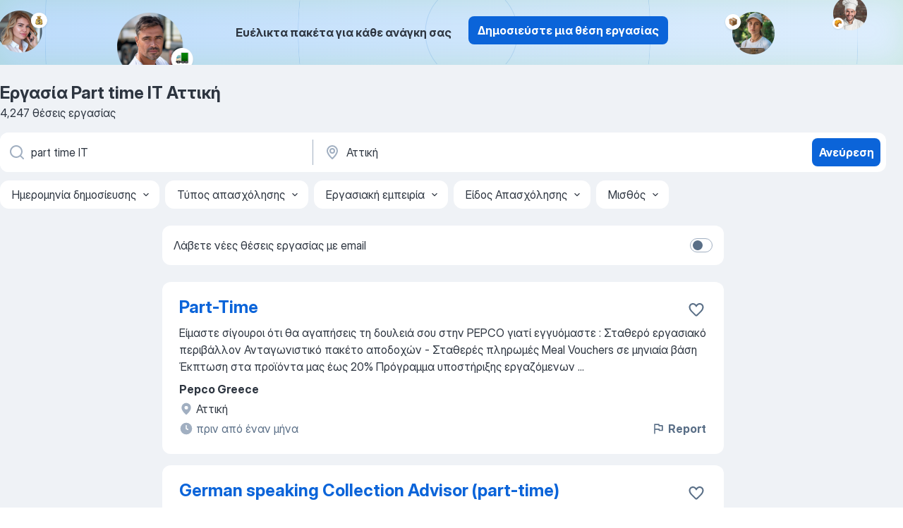

--- FILE ---
content_type: application/javascript; charset=UTF-8
request_url: https://gr.jooble.org/cdn-cgi/challenge-platform/scripts/jsd/main.js
body_size: 7729
content:
window._cf_chl_opt={AKGCx8:'b'};~function(M7,Cu,Ci,Ck,CD,CR,CU,M0,M1,M3){M7=d,function(A,l,ME,M6,C,M){for(ME={A:383,l:470,C:431,M:385,h:320,I:347,y:480,N:498,z:401,e:334,O:358},M6=d,C=A();!![];)try{if(M=parseInt(M6(ME.A))/1+-parseInt(M6(ME.l))/2*(parseInt(M6(ME.C))/3)+parseInt(M6(ME.M))/4*(parseInt(M6(ME.h))/5)+parseInt(M6(ME.I))/6*(-parseInt(M6(ME.y))/7)+-parseInt(M6(ME.N))/8+parseInt(M6(ME.z))/9+parseInt(M6(ME.e))/10*(parseInt(M6(ME.O))/11),M===l)break;else C.push(C.shift())}catch(h){C.push(C.shift())}}(Y,366694),Cu=this||self,Ci=Cu[M7(328)],Ck=null,CD=CQ(),CR={},CR[M7(352)]='o',CR[M7(321)]='s',CR[M7(409)]='u',CR[M7(494)]='z',CR[M7(482)]='n',CR[M7(464)]='I',CR[M7(293)]='b',CU=CR,Cu[M7(434)]=function(A,C,M,h,hr,hJ,hF,MH,I,N,z,O,B,o,H){if(hr={A:455,l:365,C:396,M:292,h:344,I:457,y:491,N:343,z:457,e:491,O:343,B:376,o:359,n:432,H:489,b:465,g:318,V:402,P:346},hJ={A:449,l:489,C:456},hF={A:329,l:317,C:289,M:375},MH=M7,I={'GuxNr':function(g,V){return V===g},'WLmCq':function(g,V){return g<V},'pxzCa':MH(hr.A),'vCaLm':function(g,V){return g+V},'XIAHy':function(g,V,P){return g(V,P)}},I[MH(hr.l)](null,C)||void 0===C)return h;for(N=Cj(C),A[MH(hr.C)][MH(hr.M)]&&(N=N[MH(hr.h)](A[MH(hr.C)][MH(hr.M)](C))),N=A[MH(hr.I)][MH(hr.y)]&&A[MH(hr.N)]?A[MH(hr.z)][MH(hr.e)](new A[(MH(hr.O))](N)):function(V,Mq,P){for(Mq=MH,V[Mq(hJ.A)](),P=0;P<V[Mq(hJ.l)];V[P+1]===V[P]?V[Mq(hJ.C)](P+1,1):P+=1);return V}(N),z='nAsAaAb'.split('A'),z=z[MH(hr.B)][MH(hr.o)](z),O=0;I[MH(hr.n)](O,N[MH(hr.H)]);B=N[O],o=Cf(A,C,B),z(o)?(H='s'===o&&!A[MH(hr.b)](C[B]),I[MH(hr.g)]===I[MH(hr.V)](M,B)?y(M+B,o):H||I[MH(hr.P)](y,M+B,C[B])):y(M+B,o),O++);return h;function y(V,P,Mb){Mb=MH,Object[Mb(hF.A)][Mb(hF.l)][Mb(hF.C)](h,P)||(h[P]=[]),h[P][Mb(hF.M)](V)}},M0=M7(319)[M7(311)](';'),M1=M0[M7(376)][M7(359)](M0),Cu[M7(410)]=function(l,C,hu,Mg,M,h,I,y,N,z){for(hu={A:400,l:466,C:489,M:378,h:375,I:400,y:458},Mg=M7,M={},M[Mg(hu.A)]=function(O,B){return O+B},h=M,I=Object[Mg(hu.l)](C),y=0;y<I[Mg(hu.C)];y++)if(N=I[y],N==='f'&&(N='N'),l[N]){for(z=0;z<C[I[y]][Mg(hu.C)];-1===l[N][Mg(hu.M)](C[I[y]][z])&&(M1(C[I[y]][z])||l[N][Mg(hu.h)](h[Mg(hu.I)]('o.',C[I[y]][z]))),z++);}else l[N]=C[I[y]][Mg(hu.y)](function(O){return'o.'+O})},M3=function(Iz,IN,Iy,II,Ih,MV,l,C,M,h){return Iz={A:435,l:353,C:451},IN={A:404,l:430,C:366,M:372,h:333,I:453,y:430,N:316,z:430,e:369,O:415,B:375,o:430,n:294,H:430,b:453,g:286,V:288,P:430,c:495,x:310,X:430,L:356,F:375,J:335,T:356},Iy={A:489},II={A:412},Ih={A:489,l:356,C:329,M:317,h:289,I:329,y:317,N:301,z:381,e:284,O:300,B:362,o:412,n:416,H:375,b:351,g:389,V:424,P:450,c:375,x:411,X:446,L:384,F:294,J:375,T:430,Z:415,i:285,k:372,E:387,S:375,s:484,a:351,m:429,K:317,v:412,Q:375,D:412,G:493,R:418,U:351,W:412,f:364,j:375,Y0:415,Y1:484,Y2:375,Y3:287,Y4:416,Y5:415,Y6:495,Y7:388,Y8:310},MV=M7,l={'EWzQM':MV(Iz.A),'mPXWH':function(I,N){return I>N},'bZVzv':function(I,N){return I==N},'SDbbi':function(I,y){return I(y)},'NLfBE':function(I,N){return I>N},'jNkms':function(I,N){return I<<N},'DgaZJ':function(I,N){return I==N},'bsSaa':function(I,N){return I<<N},'QFmVs':function(I,N){return I==N},'NImFy':function(I,N){return I<<N},'EHRCw':function(I,N){return N&I},'MqdsU':function(I,N){return I<N},'ZKOTm':function(I,N){return I|N},'viQDz':function(I,N){return N&I},'ezLuU':function(I,N){return N==I},'WpbLM':function(I,N){return N==I},'vGAxK':function(I,N){return I!==N},'YEXZz':function(I,N){return I>N},'ALhHA':function(I,N){return N|I},'taUGE':function(I,N){return I>N},'AAMnB':function(I,y){return I(y)},'GbTUE':function(I,N){return I-N},'rXWUw':function(I,y){return I(y)},'ycKGM':function(I,N){return I>N},'BmxZv':function(I,N){return N!=I},'dfUee':function(I,N){return I==N},'EeMLT':function(I,N){return N*I},'eLWaZ':function(I,y){return I(y)},'WQtnI':function(I,N){return I==N},'oCjKo':function(I,y){return I(y)},'HaKyC':function(I,N){return I-N},'ScxXZ':function(I,N){return I+N}},C=String[MV(Iz.l)],M={'h':function(I,IC){return IC={A:423,l:356},null==I?'':M.g(I,6,function(y,MP){return MP=d,MP(IC.A)[MP(IC.l)](y)})},'g':function(I,y,N,Mc,z,O,B,o,H,V,P,x,X,L,F,J,T,Z){if(Mc=MV,I==null)return'';for(O={},B={},o='',H=2,V=3,P=2,x=[],X=0,L=0,F=0;F<I[Mc(Ih.A)];F+=1)if(J=I[Mc(Ih.l)](F),Object[Mc(Ih.C)][Mc(Ih.M)][Mc(Ih.h)](O,J)||(O[J]=V++,B[J]=!0),T=o+J,Object[Mc(Ih.I)][Mc(Ih.y)][Mc(Ih.h)](O,T))o=T;else if(l[Mc(Ih.N)]===Mc(Ih.z))C[Mc(Ih.e)](Mc(Ih.O),M);else{if(Object[Mc(Ih.I)][Mc(Ih.M)][Mc(Ih.h)](B,o)){if(l[Mc(Ih.B)](256,o[Mc(Ih.o)](0))){for(z=0;z<P;X<<=1,l[Mc(Ih.n)](L,y-1)?(L=0,x[Mc(Ih.H)](l[Mc(Ih.b)](N,X)),X=0):L++,z++);for(Z=o[Mc(Ih.o)](0),z=0;l[Mc(Ih.g)](8,z);X=l[Mc(Ih.V)](X,1)|1&Z,l[Mc(Ih.P)](L,y-1)?(L=0,x[Mc(Ih.c)](l[Mc(Ih.b)](N,X)),X=0):L++,Z>>=1,z++);}else{for(Z=1,z=0;z<P;X=l[Mc(Ih.x)](X,1)|Z,l[Mc(Ih.X)](L,y-1)?(L=0,x[Mc(Ih.H)](N(X)),X=0):L++,Z=0,z++);for(Z=o[Mc(Ih.o)](0),z=0;16>z;X=l[Mc(Ih.L)](X,1)|l[Mc(Ih.F)](Z,1),L==y-1?(L=0,x[Mc(Ih.J)](N(X)),X=0):L++,Z>>=1,z++);}H--,0==H&&(H=Math[Mc(Ih.T)](2,P),P++),delete B[o]}else for(Z=O[o],z=0;l[Mc(Ih.Z)](z,P);X=l[Mc(Ih.i)](l[Mc(Ih.L)](X,1),l[Mc(Ih.k)](Z,1)),l[Mc(Ih.E)](L,y-1)?(L=0,x[Mc(Ih.S)](N(X)),X=0):L++,Z>>=1,z++);o=(H--,l[Mc(Ih.s)](0,H)&&(H=Math[Mc(Ih.T)](2,P),P++),O[T]=V++,l[Mc(Ih.a)](String,J))}if(l[Mc(Ih.m)]('',o)){if(Object[Mc(Ih.I)][Mc(Ih.K)][Mc(Ih.h)](B,o)){if(256>o[Mc(Ih.v)](0)){for(z=0;z<P;X<<=1,y-1==L?(L=0,x[Mc(Ih.Q)](N(X)),X=0):L++,z++);for(Z=o[Mc(Ih.D)](0),z=0;l[Mc(Ih.G)](8,z);X=l[Mc(Ih.R)](X<<1,1&Z),l[Mc(Ih.E)](L,y-1)?(L=0,x[Mc(Ih.Q)](N(X)),X=0):L++,Z>>=1,z++);}else{for(Z=1,z=0;z<P;X=l[Mc(Ih.R)](X<<1.39,Z),L==y-1?(L=0,x[Mc(Ih.c)](l[Mc(Ih.U)](N,X)),X=0):L++,Z=0,z++);for(Z=o[Mc(Ih.W)](0),z=0;l[Mc(Ih.f)](16,z);X=X<<1|Z&1,y-1==L?(L=0,x[Mc(Ih.j)](N(X)),X=0):L++,Z>>=1,z++);}H--,H==0&&(H=Math[Mc(Ih.T)](2,P),P++),delete B[o]}else for(Z=O[o],z=0;l[Mc(Ih.Y0)](z,P);X=X<<1|l[Mc(Ih.k)](Z,1),l[Mc(Ih.Y1)](L,y-1)?(L=0,x[Mc(Ih.Y2)](l[Mc(Ih.Y3)](N,X)),X=0):L++,Z>>=1,z++);H--,l[Mc(Ih.Y4)](0,H)&&P++}for(Z=2,z=0;l[Mc(Ih.Y5)](z,P);X=1.45&Z|X<<1,L==l[Mc(Ih.Y6)](y,1)?(L=0,x[Mc(Ih.c)](N(X)),X=0):L++,Z>>=1,z++);for(;;)if(X<<=1,L==l[Mc(Ih.Y6)](y,1)){x[Mc(Ih.J)](l[Mc(Ih.Y7)](N,X));break}else L++;return x[Mc(Ih.Y8)]('')},'j':function(I,Mx){return Mx=MV,null==I?'':I==''?null:M.i(I[Mx(Iy.A)],32768,function(y,MX){return MX=Mx,I[MX(II.A)](y)})},'i':function(I,y,N,ML,z,O,B,o,H,V,P,x,X,L,F,J,Z,T){for(ML=MV,z=[],O=4,B=4,o=3,H=[],x=N(0),X=y,L=1,V=0;l[ML(IN.A)](3,V);z[V]=V,V+=1);for(F=0,J=Math[ML(IN.l)](2,2),P=1;l[ML(IN.C)](P,J);T=l[ML(IN.M)](x,X),X>>=1,l[ML(IN.h)](0,X)&&(X=y,x=N(L++)),F|=l[ML(IN.I)](0<T?1:0,P),P<<=1);switch(F){case 0:for(F=0,J=Math[ML(IN.y)](2,8),P=1;J!=P;T=x&X,X>>=1,0==X&&(X=y,x=l[ML(IN.N)](N,L++)),F|=P*(0<T?1:0),P<<=1);Z=C(F);break;case 1:for(F=0,J=Math[ML(IN.z)](2,16),P=1;J!=P;T=l[ML(IN.M)](x,X),X>>=1,l[ML(IN.e)](0,X)&&(X=y,x=N(L++)),F|=l[ML(IN.I)](l[ML(IN.O)](0,T)?1:0,P),P<<=1);Z=C(F);break;case 2:return''}for(V=z[3]=Z,H[ML(IN.B)](Z);;){if(L>I)return'';for(F=0,J=Math[ML(IN.o)](2,o),P=1;P!=J;T=l[ML(IN.n)](x,X),X>>=1,0==X&&(X=y,x=N(L++)),F|=P*(0<T?1:0),P<<=1);switch(Z=F){case 0:for(F=0,J=Math[ML(IN.H)](2,8),P=1;J!=P;T=X&x,X>>=1,0==X&&(X=y,x=N(L++)),F|=l[ML(IN.b)](0<T?1:0,P),P<<=1);z[B++]=l[ML(IN.g)](C,F),Z=l[ML(IN.V)](B,1),O--;break;case 1:for(F=0,J=Math[ML(IN.P)](2,16),P=1;P!=J;T=x&X,X>>=1,0==X&&(X=y,x=N(L++)),F|=(0<T?1:0)*P,P<<=1);z[B++]=C(F),Z=l[ML(IN.c)](B,1),O--;break;case 2:return H[ML(IN.x)]('')}if(l[ML(IN.e)](0,O)&&(O=Math[ML(IN.X)](2,o),o++),z[Z])Z=z[Z];else if(B===Z)Z=V+V[ML(IN.L)](0);else return null;H[ML(IN.F)](Z),z[B++]=l[ML(IN.J)](V,Z[ML(IN.T)](0)),O--,V=Z,0==O&&(O=Math[ML(IN.z)](2,o),o++)}}},h={},h[MV(Iz.C)]=M.h,h}(),M4();function Y(Ic){return Ic='LRmiB4,qVbbT,MqdsU,bZVzv,ImLuw,ALhHA,xhr-error,Qwqww,location,random,PWqVsLNmZy3puf+owH6ja0bi5dOXC$MQ8UErAJ714YBzKRTDvIhxgnkt9eFScG2l-,jNkms,aUjz8,xupoH,MsZBw,7|0|2|4|6|5|3|1|8|9,vGAxK,pow,6xCYJZd,WLmCq,removeChild,pRIb1,iYbQP,/jsd/oneshot/d251aa49a8a3/0.4563069254361443:1768508139:Pr1vrx4s_KDtIJx-pdem3VX6W3aufghi6jBz46bOZd0/,AKGCx8,ATQDZ,loading,isArray,iframe,xtaCU,CkqxG,tsBEe,floor,QFmVs,WqZFJ,success,sort,DgaZJ,GPkp,readyState,EeMLT,catch,d.cookie,splice,Array,map,[native code],CnwA5,__CF$cv$params,VDAJV,LsPhB,bigint,isNaN,keys,onreadystatechange,ontimeout,HeDtI,196358iWMpkX,Vgqgx,source,error on cf_chl_props,stringify,cloudflare-invisible,/b/ov1/0.4563069254361443:1768508139:Pr1vrx4s_KDtIJx-pdem3VX6W3aufghi6jBz46bOZd0/,error,EHFHq,timeout,1190273mqDnxW,nPUeO,number,ttjUP,WpbLM,status,_cf_chl_opt,appendChild,contentDocument,length,onload,from,UkFGQ,YEXZz,symbol,GbTUE,/invisible/jsd,errorInfoObject,5145848GECkej,postMessage,getPrototypeOf,CPjms,XVXpk,addEventListener,ZKOTm,oCjKo,AAMnB,HaKyC,call,detail,log,getOwnPropertyNames,boolean,EHRCw,KuYiE,navigator,href,daCju,cmbnu,DOMContentLoaded,EWzQM,function,aZaoI,toString,CwcxJ,POST,UHfIS,AdeF3,chctx,join,split,randomUUID,event,http-code:,IKWXN,eLWaZ,hasOwnProperty,pxzCa,_cf_chl_opt;JJgc4;PJAn2;kJOnV9;IWJi4;OHeaY1;DqMg0;FKmRv9;LpvFx1;cAdz2;PqBHf2;nFZCC5;ddwW5;pRIb1;rxvNi8;RrrrA2;erHi9,4265EFDKcw,string,api,akDVP,UHOBG,open,gUdDV,fzFLv,document,prototype,oUYiO,YEctb,0|2|6|5|1|4|3,dfUee,20VMifHX,ScxXZ,QIYkW,DvKzj,/cdn-cgi/challenge-platform/h/,sgnUJ,tabIndex,Function,pkLOA2,Set,concat,jsd,XIAHy,12qTrlqk,style,zuEyo,body,SDbbi,object,fromCharCode,XMLHttpRequest,KvWZZ,charAt,parent,4371455rAdXht,bind,kTNyf,tjNaA,mPXWH,nUkoU,taUGE,GuxNr,BmxZv,onerror,NusUX,WQtnI,HBCDu,sid,viQDz,JBxy9,display: none,push,includes,xLxuN,indexOf,SSTpq3,createElement,FjSXO,ZhvHR,169392eOylpb,NImFy,2068pMxaAF,OPgpN,ezLuU,rXWUw,NLfBE,gfMRW,contentWindow,send,bCgcG,now,deZcO,Object,NwVed,clientInformation,iENzz,nRwGu,1270422OucWVa,vCaLm,TYlZ6,ycKGM,QYlKU,FxgYn,hqRaW,pdMCM,undefined,rxvNi8,bsSaa,charCodeAt'.split(','),Y=function(){return Ic},Y()}function Cj(A,hP,Mn,l){for(hP={A:344,l:466,C:500},Mn=M7,l=[];null!==A;l=l[Mn(hP.A)](Object[Mn(hP.l)](A)),A=Object[Mn(hP.C)](A));return l}function CS(){return Cw()!==null}function Cm(h4,Ml,A){return h4={A:461,l:445},Ml=M7,A=Cu[Ml(h4.A)],Math[Ml(h4.l)](+atob(A.t))}function Cv(A,l,hI,hh,hl,hA,hd,MM,C,M,h,I,y,N,z){for(hI={A:428,l:306,C:314,M:326,h:311,I:461,y:367,N:291,z:486,e:490,O:354,B:322,o:479,n:468,H:325,b:298,g:406,V:338,P:437,c:436,x:448,X:417,L:419,F:421,J:421,T:297,Z:322,i:478,k:392,E:451,S:474},hh={A:481},hl={A:479},hA={A:331,l:485,C:324,M:485,h:469,I:395,y:469,N:323},hd={A:360},MM=M7,C={'gUdDV':MM(hI.A),'daCju':MM(hI.l),'FxgYn':function(e,O){return e+O},'nPUeO':function(e,O){return e(O)},'ImLuw':MM(hI.C),'EHFHq':function(e){return e()}},M=C[MM(hI.M)][MM(hI.h)]('|'),h=0;!![];){switch(M[h++]){case'0':I=Cu[MM(hI.I)];continue;case'1':y[MM(hI.y)]=function(Mh){Mh=MM,l(N[Mh(hd.A)])};continue;case'2':console[MM(hI.N)](Cu[MM(hI.z)]);continue;case'3':y[MM(hI.e)]=function(MI){MI=MM,N[MI(hA.A)](y[MI(hA.l)],200)&&N[MI(hA.C)](y[MI(hA.M)],300)?N[MI(hA.h)](l,N[MI(hA.I)]):N[MI(hA.y)](l,N[MI(hA.N)]+y[MI(hA.l)])};continue;case'4':y=new Cu[(MM(hI.O))]();continue;case'5':I[MM(hI.B)]&&(y[MM(hI.o)]=5e3,y[MM(hI.n)]=function(My){My=MM,l(My(hl.A))});continue;case'6':y[MM(hI.H)](C[MM(hI.b)],C[MM(hI.g)](MM(hI.V),Cu[MM(hI.z)][MM(hI.P)])+MM(hI.c)+I.r);continue;case'7':N={'YEctb':function(e,O){return e>=O},'UHOBG':function(e,O){return e<O},'HeDtI':function(e,O,MN){return MN=MM,C[MN(hh.A)](e,O)},'deZcO':MM(hI.x),'akDVP':C[MM(hI.X)],'kTNyf':MM(hI.L)};continue;case'8':z={'t':Cm(),'lhr':Ci[MM(hI.F)]&&Ci[MM(hI.J)][MM(hI.T)]?Ci[MM(hI.F)][MM(hI.T)]:'','api':I[MM(hI.Z)]?!![]:![],'c':C[MM(hI.i)](CS),'payload':A};continue;case'9':y[MM(hI.k)](M3[MM(hI.E)](JSON[MM(hI.S)](z)));continue}break}}function M4(Ip,Ig,Ib,In,Io,IB,MF,A,l,C,M,h,I,y,N){for(Ip={A:332,l:439,C:438,M:311,h:386,I:461,y:452,N:284,z:284,e:300,O:467,B:443},Ig={A:382,l:414},Ib={A:452,l:307,C:467,M:382},In={A:283},Io={A:443},IB={A:408},MF=M7,A={'ATQDZ':MF(Ip.A),'pdMCM':function(z,e,O){return z(e,O)},'CkqxG':function(z){return z()},'XVXpk':function(z,e){return z(e)},'OPgpN':MF(Ip.l)},l=A[MF(Ip.C)][MF(Ip.M)]('|'),C=0;!![];){switch(l[C++]){case'0':M={'Qwqww':function(z,e,O,MJ){return MJ=MF,A[MJ(IB.A)](z,e,O)},'ZhvHR':function(z,Mr){return Mr=MF,A[Mr(Io.A)](z)},'qVbbT':function(z,e,MT){return MT=MF,A[MT(In.A)](z,e)},'UHfIS':A[MF(Ip.h)]};continue;case'1':h=![];continue;case'2':I=Cu[MF(Ip.I)];continue;case'3':Ci[MF(Ip.y)]!==MF(Ip.l)?N():Cu[MF(Ip.N)]?Ci[MF(Ip.z)](MF(Ip.e),N):(y=Ci[MF(Ip.O)]||function(){},Ci[MF(Ip.O)]=function(MZ){MZ=MF,y(),Ci[MZ(Ib.A)]!==M[MZ(Ib.l)]&&(Ci[MZ(Ib.C)]=y,M[MZ(Ib.M)](N))});continue;case'4':N=function(Iq,Mu){if(Iq={A:420},Mu=MF,!h){if(h=!![],!M[Mu(Ig.A)](CK))return;M[Mu(Ig.l)](CE,function(z,Mi){Mi=Mu,M[Mi(Iq.A)](M5,I,z)})}};continue;case'5':if(!A[MF(Ip.B)](CK))return;continue;case'6':if(!I)return;continue}break}}function d(A,l,C,M){return A=A-282,C=Y(),M=C[A],M}function CW(l,C,hB,MO,M,h){return hB={A:363,l:492,C:459,M:341,h:341,I:329,y:304,N:289,z:378},MO=M7,M={},M[MO(hB.A)]=function(I,N){return I instanceof N},M[MO(hB.l)]=MO(hB.C),h=M,h[MO(hB.A)](C,l[MO(hB.M)])&&0<l[MO(hB.h)][MO(hB.I)][MO(hB.y)][MO(hB.N)](C)[MO(hB.z)](h[MO(hB.l)])}function CQ(hy,Mz){return hy={A:312,l:312},Mz=M7,crypto&&crypto[Mz(hy.A)]?crypto[Mz(hy.l)]():''}function CK(h7,MC,A,l,C,M){return h7={A:330,l:445,C:397,M:394},MC=M7,A={'oUYiO':function(h){return h()},'NwVed':function(h,I){return h/I}},l=3600,C=A[MC(h7.A)](Cm),M=Math[MC(h7.l)](A[MC(h7.C)](Date[MC(h7.M)](),1e3)),M-C>l?![]:!![]}function CG(M,h,hO,Me,I,y,N,z,O,B,o,n,H){if(hO={A:355,l:308,C:403,M:461,h:349,I:338,y:486,N:437,z:476,e:496,O:354,B:325,o:306,n:479,H:468,b:460,g:460,V:379,P:413,c:486,x:342,X:486,L:425,F:373,J:497,T:309,Z:472,i:345,k:392,E:451},Me=M7,I={'KvWZZ':function(b,g){return b(g)},'zuEyo':function(b,g){return b+g}},!I[Me(hO.A)](Ca,0))return![];N=(y={},y[Me(hO.l)]=M,y[Me(hO.C)]=h,y);try{z=Cu[Me(hO.M)],O=I[Me(hO.h)](Me(hO.I)+Cu[Me(hO.y)][Me(hO.N)]+Me(hO.z)+z.r,Me(hO.e)),B=new Cu[(Me(hO.O))](),B[Me(hO.B)](Me(hO.o),O),B[Me(hO.n)]=2500,B[Me(hO.H)]=function(){},o={},o[Me(hO.b)]=Cu[Me(hO.y)][Me(hO.g)],o[Me(hO.V)]=Cu[Me(hO.y)][Me(hO.V)],o[Me(hO.P)]=Cu[Me(hO.c)][Me(hO.P)],o[Me(hO.x)]=Cu[Me(hO.X)][Me(hO.L)],o[Me(hO.F)]=CD,n=o,H={},H[Me(hO.J)]=N,H[Me(hO.T)]=n,H[Me(hO.Z)]=Me(hO.i),B[Me(hO.k)](M3[Me(hO.E)](H))}catch(b){}}function M2(hi,Mp,M,h,I,y,N,z,O){h=(hi={A:315,l:296,C:380,M:441,h:348,I:374,y:340,N:350,z:487,e:391,O:398,B:488,o:433},Mp=M7,M={},M[Mp(hi.A)]=Mp(hi.l),M);try{return I=Ci[Mp(hi.C)](Mp(hi.M)),I[Mp(hi.h)]=Mp(hi.I),I[Mp(hi.y)]='-1',Ci[Mp(hi.N)][Mp(hi.z)](I),y=I[Mp(hi.e)],N={},N=pRIb1(y,y,'',N),N=pRIb1(y,y[Mp(hi.O)]||y[h[Mp(hi.A)]],'n.',N),N=pRIb1(y,I[Mp(hi.B)],'d.',N),Ci[Mp(hi.N)][Mp(hi.o)](I),z={},z.r=N,z.e=null,z}catch(B){return O={},O.r={},O.e=B,O}}function Cw(MU,MY,A,l,C){if(MU={A:444,l:482,C:461,M:282,h:444,I:393,y:375,N:412,z:447,e:471,O:361,B:399,o:368,n:295},MY=M7,A={'bCgcG':function(M,h){return M==h},'WqZFJ':function(M,h){return h|M},'Vgqgx':function(M,h){return M-h},'tjNaA':function(M,h){return M(h)},'CPjms':MY(MU.A),'iENzz':function(M,h){return M!==h},'NusUX':MY(MU.l),'KuYiE':function(M,h){return M<h}},l=Cu[MY(MU.C)],!l){if(A[MY(MU.M)]===MY(MU.h))return null;else{for(S=0;s<a;K<<=1,A[MY(MU.I)](v,Q-1)?(D=0,G[MY(MU.y)](R(U)),W=0):f++,m++);for(j=Y0[MY(MU.N)](0),Y1=0;8>Y2;Y4=A[MY(MU.z)](Y5<<1,Y6&1.67),Y7==A[MY(MU.e)](Y8,1)?(Y9=0,YY[MY(MU.y)](A[MY(MU.O)](Yd,YA)),Yl=0):YC++,YM>>=1,Y3++);}}return C=l.i,A[MY(MU.B)](typeof C,A[MY(MU.o)])||A[MY(MU.n)](C,30)?null:C}function Cf(l,C,M,hV,hg,Mt,h,I,y,hq,B,o,N,n){I=(hV={A:462,l:390,C:336,M:305,h:426,I:352,y:405,N:442,z:302,e:454,O:463,B:489,o:378,n:375,H:336,b:458,g:457,V:440,P:390,c:457},hg={A:339},Mt=M7,h={},h[Mt(hV.A)]=function(z,e){return z+e},h[Mt(hV.l)]=function(z,e){return e===z},h[Mt(hV.C)]=function(z,e){return z+e},h[Mt(hV.M)]=function(z,e){return e==z},h[Mt(hV.h)]=Mt(hV.I),h);try{y=C[M]}catch(z){return'i'}if(I[Mt(hV.M)](null,y))return void 0===y?'u':'x';if(I[Mt(hV.h)]==typeof y){if(I[Mt(hV.l)](Mt(hV.y),Mt(hV.N)))return'i';else try{if(Mt(hV.z)==typeof y[Mt(hV.e)]){if(Mt(hV.O)!==Mt(hV.O)){if(hq={A:462},B={'sgnUJ':function(H,g,MB){return MB=Mt,I[MB(hq.A)](H,g)}},o=L[F],I[Mt(hV.l)]('f',o)&&(o='N'),J[o]){for(n=0;n<T[Z[i]][Mt(hV.B)];-1===k[o][Mt(hV.o)](E[S[s]][n])&&(C(m[K[y]][n])||Q[o][Mt(hV.n)](I[Mt(hV.H)]('o.',D[G[R]][n]))),n++);}else U[o]=W[o[j]][Mt(hV.b)](function(Y3,Mo){return Mo=Mt,B[Mo(hg.A)]('o.',Y3)})}else return y[Mt(hV.e)](function(){}),'p'}}catch(B){}}return l[Mt(hV.g)][Mt(hV.V)](y)?'a':I[Mt(hV.P)](y,l[Mt(hV.c)])?'D':y===!0?'T':!1===y?'F':(N=typeof y,Mt(hV.z)==N?CW(l,y)?'N':'f':CU[N]||'?')}function Ca(l,h3,MA,C,M){return h3={A:483,l:422},MA=M7,C={},C[MA(h3.A)]=function(h,I){return h<I},M=C,M[MA(h3.A)](Math[MA(h3.l)](),l)}function Cs(h1,Md,l,C,M){if(h1={A:377,l:337},Md=M7,l={},l[Md(h1.A)]=function(h,I){return h===I},l[Md(h1.l)]=function(h,I){return I*h},C=l,M=Cw(),C[Md(h1.A)](M,null))return;Ck=(Ck&&clearTimeout(Ck),setTimeout(function(){CE()},C[Md(h1.l)](M,1e3)))}function M5(M,h,IP,Mk,I,y,N,z){if(IP={A:407,l:322,C:303,M:329,h:317,I:289,y:375,N:448,z:472,e:475,O:371,B:313,o:357,n:499,H:313,b:477,g:290,V:357,P:499},Mk=M7,I={},I[Mk(IP.A)]=function(e,O){return O===e},y=I,!M[Mk(IP.l)]){if(Mk(IP.C)!==Mk(IP.C))z[Mk(IP.M)][Mk(IP.h)][Mk(IP.I)](e,O)||(B[o]=[]),n[H][Mk(IP.y)](b);else return}y[Mk(IP.A)](h,Mk(IP.N))?(N={},N[Mk(IP.z)]=Mk(IP.e),N[Mk(IP.O)]=M.r,N[Mk(IP.B)]=Mk(IP.N),Cu[Mk(IP.o)][Mk(IP.n)](N,'*')):(z={},z[Mk(IP.z)]=Mk(IP.e),z[Mk(IP.O)]=M.r,z[Mk(IP.H)]=Mk(IP.b),z[Mk(IP.g)]=h,Cu[Mk(IP.V)][Mk(IP.P)](z,'*'))}function CE(A,Mm,Ma,M8,l,C){Mm={A:302,l:370,C:299,M:473},Ma={A:327,l:427},M8=M7,l={'fzFLv':M8(Mm.A),'MsZBw':function(M,h){return M(h)},'HBCDu':function(M,h,I){return M(h,I)},'cmbnu':function(M,h,I){return M(h,I)}},C=M2(),l[M8(Mm.l)](Cv,C.r,function(M,M9){M9=M8,typeof A===l[M9(Ma.A)]&&l[M9(Ma.l)](A,M),Cs()}),C.e&&l[M8(Mm.C)](CG,M8(Mm.M),C.e)}}()